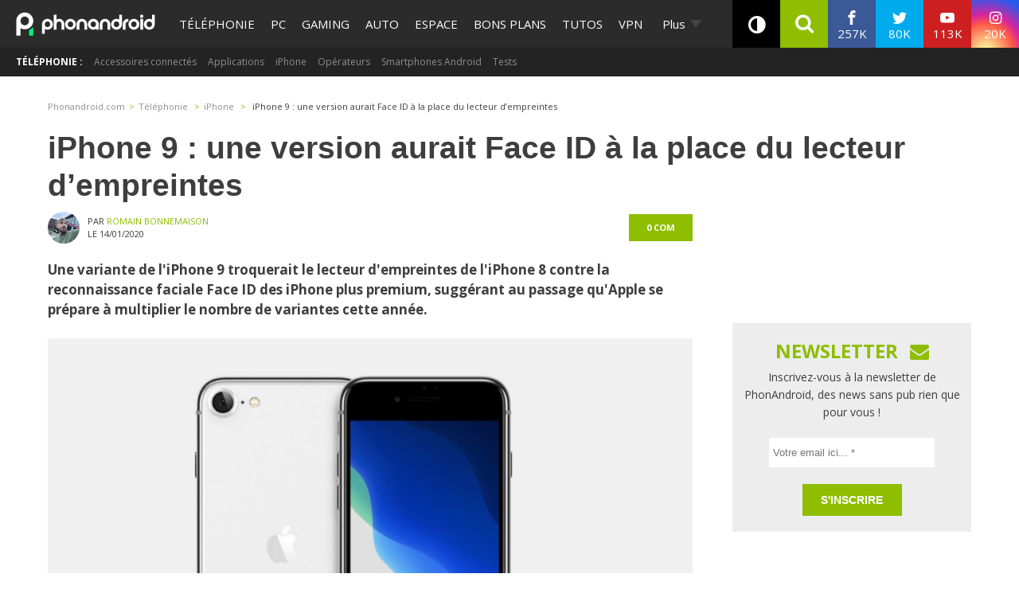

--- FILE ---
content_type: text/html; charset=UTF-8
request_url: https://www.phonandroid.com/wp-admin/admin-ajax.php
body_size: -139
content:
<ul class="footer-nav"><li id="menu-item-2193250" class="menu-item menu-item-type-custom menu-item-object-custom menu-item-2193250"><a href="https://jobs.ccmbenchmark.com/jobs">Devenez rédacteur</a></li>
<li id="menu-item-50365" class="menu-item menu-item-type-post_type menu-item-object-page menu-item-50365"><a href="https://www.phonandroid.com/contact">Contacts</a></li>
<li id="menu-item-248209" class="menu-item menu-item-type-custom menu-item-object-custom menu-item-248209"><a href="https://www.phonandroid.com/annonceurs">Publicité</a></li>
<li id="menu-item-2154299" class="menu-item menu-item-type-post_type menu-item-object-page menu-item-2154299"><a href="https://www.phonandroid.com/mentions-legales">Mentions légales</a></li>
<li id="menu-item-2585133" class="menu-item menu-item-type-custom menu-item-object-custom menu-item-2585133"><a href="https://www.ccmbenchmark.com/donnees-personnelles?origin=phonandroid.com">Données personnelles</a></li>
<li id="menu-item-2585142" class="menu-item menu-item-type-post_type menu-item-object-page menu-item-2585142"><a href="https://www.phonandroid.com/charte-forum">Charte</a></li>
</ul>

--- FILE ---
content_type: application/javascript; charset=UTF-8
request_url: https://phonandroid.disqus.com/count-data.js?2=https%3A%2F%2Fwww.phonandroid.com%2Fiphone-9-au-moins-une-version-aurait-face-id-a-la-place-du-lecteur-dempreintes.html
body_size: 334
content:
var DISQUSWIDGETS;

if (typeof DISQUSWIDGETS != 'undefined') {
    DISQUSWIDGETS.displayCount({"text":{"and":"et","comments":{"zero":"0 com","multiple":"{num} com's","one":"1 com"}},"counts":[{"id":"https:\/\/www.phonandroid.com\/iphone-9-au-moins-une-version-aurait-face-id-a-la-place-du-lecteur-dempreintes.html","comments":0}]});
}

--- FILE ---
content_type: application/javascript; charset=utf-8
request_url: https://www.phonandroid.com/wp-content/themes/phonadroid-v3/assets/js/critical.min.js?v=1.0.1
body_size: 62
content:
var initClickredirect;initClickredirect=function(){const selectorAll=document.querySelectorAll(".clickredirect");for(const selector of selectorAll){selector.addEventListener("click",function(e){var evtobj,go_to_url,target;evtobj=window.event?event:e;go_to_url=this.querySelector(".url").getAttribute("href");target=this.querySelector(".url").getAttribute("target");if(evtobj.ctrlKey||evtobj.metaKey||evtobj.which===2){window.open(go_to_url);return false}else{if(target==="_blank"){window.open(go_to_url,"_blank")}else{document.location.href=go_to_url}return false}})}const urlcomments=document.querySelectorAll(".urlcomments");for(const urlcomment of urlcomments){urlcomment.addEventListener("click",function(e){var evtobj,go_to_url;evtobj=window.event?event:e;go_to_url=this.getAttribute("href");if(evtobj.ctrlKey||evtobj.metaKey||evtobj.which===2){window.open(go_to_url);return false}else{document.location.href=go_to_url;return false}})}};initClickredirect();if(document.getElementById("conclusion-test")){var clone=document.getElementById("conclusion-test").cloneNode(true);clone.setAttribute("id","header-resume-test");clone.removeChild(clone.getElementsByClassName("holder")[0]);clone.getElementsByClassName("heading")[0].innerHTML="Notre avis";var wrapper=document.createElement("div");wrapper.className="inner-wrapper-header-test";wrapper.appendChild(clone.getElementsByClassName("head")[0]);wrapper.appendChild(clone.getElementsByClassName("like-dislike")[0]);clone.appendChild(wrapper);var div=document.getElementsByClassName("test-post-header")[0];div.parentNode.insertBefore(clone,div.nextSibling)}